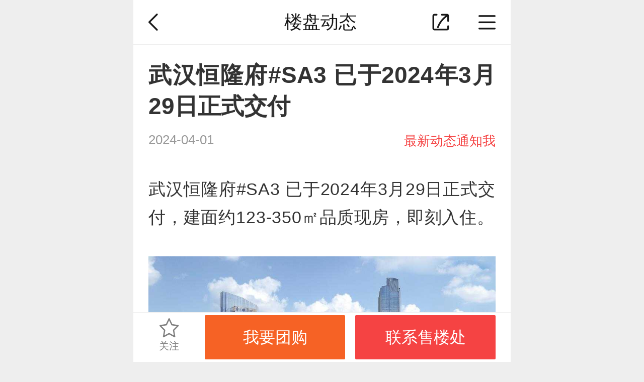

--- FILE ---
content_type: text/html; charset=UTF-8
request_url: https://wuhan.ihouse.ifeng.com/homedetail/4818004/topic/1327742.shtml
body_size: 5809
content:
<!DOCTYPE html>
<html lang="en">
<head>
    <meta charset="UTF-8">
    <meta name="viewport" content="width=device-width, initial-scale=1.0, minimum-scale=1.0, maximum-scale=1.0, user-scalable=0" />
    <title>恒隆府动态：武汉恒隆府#SA3 已于2024年3月29日正式交付-武汉凤凰网房产</title>
    <meta name="renderer" content="webkit" />
    <meta name="keywords" content="恒隆府动态"/>
    <meta name="description" content="凤凰网房产武汉楼盘动态频道提供恒隆府楼盘置业顾问发布的楼盘动态信息:武汉恒隆府#SA3 已于2024年3月29日正式交付，让您全面了解恒隆府楼盘信息和置业顾问信息。"/>
    <link rel="stylesheet" href="https://s0.ifengimg.com/2019/08/27/gobal_f49d7c61.css">
    <link rel="stylesheet" href="https://s0.ifengimg.com/2019/08/27/head_ebfcf7c8.css">
    <link rel="stylesheet" href="https://s0.ifengimg.com/static/wap/css/iphoneDetail.min_aa34ac22.css">
    <script>
        //添加方法,防止删除神策js,其他地方有调用后报错
        window.sensors = {
            track:function (){},
            registerPage:function (){},
            quick:function (){}
        }
    </script>
    <script type="text/javascript" src="https://s0.ifengimg.com/static/js/jquery-1.7.2.min_c4de8813.js"></script>
    <script src="https://res.wx.qq.com/open/js/jweixin-1.0.0.js"></script>
    <script src="//s0.ifengimg.com/static/js/WXShareNew_83d68844.js"></script>
    <script src="https://x0.ifengimg.com/house/static/js/iFengHouseLogin.umd.min.js"></script>
    <script type="text/javascript">
        var lp_id = "4818004";
        var lpId = "4818004";
        var lpName = "恒隆府";
        var GBL = {"static":"https:\/\/s0.ifengimg.com\/static","staticDomain":"https:\/\/s0.ifengimg.com\/static\/news","assetsDomain":"https:\/\/ihouse.ifeng.com\/assets","domain":"https:\/\/ihouse.ifeng.com","timestamp":1769088907,"siteDomain":"https:\/\/ihouse.ifeng.com","suffix":".shtml","protocol":"https:\/\/","pageId":0};
        GBL['site_info'] = {id: "24431", name: "武汉", city: "武汉", domain: "wuhan", hid: "8",directType:"直营",pid:"新房"};
        GBL['siteDomain'] = "https://wuhan.ihouse.ifeng.com";
        GBL['token'] = "e46874566d1c5048";
        var subDomain = '';
        var modelPictureSize = '';
        var noPicture2 = '';

        var detai_index = {
            "site_id" : 24431,//站点ID
            "lp_id" : null,//楼盘ID
            "lp_name" : "null",//楼盘名称
            "username" : "",//用户名
        };
        var siteId = 24431;
        var isLogin = 0 ;//0是未登录，1是已经登录;
        var userPhone = "null";

        var shenCe = {
            "room_type" : 1,//户型详情
            "group_buy" : 2,//团购
            "sub" : 3,//其他
            "yun_gou" : 14,//云购
        };

    </script>
    <script>
        var shareID = 5;
        var wxData = {
            "imgUrl": "https://x0.ifengimg.com/house/2021/07/14/1626227852504_water__7036070a.jpg",
            "link": "https://wuhan.ihouse.ifeng.com/homedetail/4818004/topic/1327742.shtml",
            "title": "恒隆府动态：武汉恒隆府#SA3 已于2024年3月29日正式交付-武汉凤凰网房产",
            "desc": "凤凰网房产武汉楼盘动态频道提供恒隆府楼盘置业顾问发布的楼盘动态信息:武汉恒隆府#SA3 已于2024年3月29日正式交付，让您全面了解恒隆府楼盘信息和置业顾问信息。"
        };
    </script>
    
<link rel="stylesheet" href="https://s0.ifengimg.com/static/wap/css/property_news_2756b526.css">
<!-- <link rel="stylesheet" href="../../../static/wap/css/v5/property_news.css"> -->
<link rel="stylesheet" href="https://x0.ifengimg.com/house/static/wap/css/activityLogin_46111ae4.css">

    
<!-- <script src="https://x0.ifengimg.com/house/static/js/iFengHouseLogin.umd.min.js"></script> -->
<script type="text/javascript" src="//s0.ifengimg.com/static/js/jquery-1.7.2.min_c4de8813.js"></script>

    <script src="//s0.ifengimg.com/2019/08/27/fontSize_17be5b6e.js"></script>
    <script src="https://x0.ifengimg.com/house/static/wap/js/gobal_99f15af6.js"></script>
</head>
<body>
<!--头部-->
<section class="header clearfix" >
    <a href="javascript:history.back(-1)">
       <img class="back fl"  src="https://s0.ifengimg.com/static/images/01_f839a763.png" alt="">
    </a>
            <span class="changeSite">
            <span>
楼盘动态
</span>
        </span>
        <span class="fr">
               <img class="shareBtn" src="https://s0.ifengimg.com/static/images/02_3a42a49f.png" alt="">
       <img class="navBtn" src="https://s0.ifengimg.com/static/images/04_5797dee3.png" alt="">  
            </span>
</section>
<!--头部-->

<!--频道导航-->

<!--频道导航-->
<style>
    .hot {
        background: url(https://x0.ifengimg.com/house/2020/09/08/xiala_hot_918dd4fd.png) no-repeat;
        background-size: 100%;
        width: 0.4rem;
        height: 0.27rem;
        position: absolute;
        top:-0.05rem;
        right: 0.15rem;
    }

    .barNavWrap .barNav ul li a {
        position: relative;
    }
</style>
<section class="barNavWrap">
    <section class="barNav">
        <section class="clearfix">
        <span class="title">
            <span class="fl">频道导航</span>
            <!--<img class="fr back"  src="https://s0.ifengimg.com/static/images/13_078a0119.png" alt="">-->
            <a href="/">
                <span class="fr">返回首页</span>
            </a>
        </span>
        </section>
        <ul class="clearfix">
            
            <li>
                <a href="/news">
                    <img src="https://s0.ifengimg.com/static/images/17_540099d8.png" alt="">
                    资讯
                </a>
            </li>
                                    <li>
                <a href="https://ihouse.ifeng.com/jingpin/list/">
                    <img src="https://x0.ifengimg.com/house/static/wap/images/icon_jingpin_new.png" alt="">
                    精品
                </a>
            </li>
                        <li>
                <a href="//live.house.ifeng.com/list/24431">
                    <img src="https://s0.ifengimg.com/static/images/22_f6fd671e.png" alt="">
                    直播·视频
                </a>
            </li>
            <li>
                <a href="/search">
                    <img src="https://s0.ifengimg.com/static/images/14_b0ea0507.png" alt="">
                    新房
                </a>
            </li>
                                    <li>
                <a href="//m.iqidian.com/wuhan/news/">
                    <img src="https://x0.ifengimg.com/house/static/images/qdsy_icon_a7715f36.png" alt="">
                    奇点商业
                </a>
            </li>
                        <li>
                <a href="https://ulive.ihouse.ifeng.com/">
                    <img src="https://s0.ifengimg.com/static/wap/images/wap_ulive_house_942f2fb1.png" alt="">
                    优生活
                </a>
            </li>
            

                        <li>
                <a href="https://u.ihouse.ifeng.com/">
                    <img src="https://s0.ifengimg.com/static/images/23_29896a1e.png" alt="">
                    会员中心
                </a>
            </li>
                                </ul>
    </section>
    <img class="barNavCloseBtn" src="https://s0.ifengimg.com/static/images/24_55803748.png" alt="">
</section>
<!--频道导航-->
<!--频道导航-->


<!--分享-->
<div class="share-box" data-id="share-box">
        <div class="share-box-wapper" >
            <div class="share-info">
                <h4>分享到</h4>
                <div class="bdsharebuttonbox clearfix" data-tag="share_1">
                    <a class="bds_timeline" data-id="wxShare">朋友圈</a>
                    <a class="bds_weixin" data-id="wxShare">微信好友</a>
                    <a class="bds_sqq" data-cmd="sqq">QQ好友</a>
                    <a class="bds_qzone" data-cmd="qzone">QQ空间</a>
                    <a class="bds_tsina" data-cmd="tsina">新浪微博</a>
                    <a class="bds_housepic" data-id="housePic">楼盘海报</a>
                </div>
            </div>

            <div class="close-share">取消</div>
        </div>
        <div class="wx-layer">
            <img src="https://s0.ifengimg.com/2019/08/12/wx-layer_427f6c18.png" alt="" srcset="">
        </div>
</div>

<!--凤凰新闻客户端内分享2020-2-12-->
<div id="ifeng_share_title" style="display: none;">恒隆府</div>
<div id="ifeng_share_url" style="display: none;">https://wuhan.ihouse.ifeng.com/homedetail/4818004.shtml</div>
<div id="ifeng_share_thumbnail" style="display: none;">https://x0.ifengimg.com/house/2021/07/14/1626227852504_water__7036070a.jpg</div>
<div id="ifeng_share_description" style="display: none;">凤凰网房产为您提供位于的详细信息（恒隆府售楼电话为4008185005,52125），包含恒隆府最新价格、详尽的实景图、户型图、周边配套、开盘时间、促销动态等信息。</div>

<script src="https://x0.ifengimg.com/house/2022/07/19/head_89debb6f.js"></script>
<script src="//s0.ifengimg.com/static/wap/js/shareDetail_f49f54f8.js"></script>

<script>
 window._bd_share_config = {
    "common" : {
    "bdSnsKey" : {},
    "bdText" : "恒隆府动态：武汉恒隆府#SA3 已于2024年3月29日正式交付-武汉凤凰网房产",  //分享时的标题
    "bdMini" : "2",
    "bdMiniList" : false,
    "bdPic" : "https://x0.ifengimg.com/house/2021/07/14/1626227852504_water__7036070a.jpg", //此处为分享时自带的图片
    "bdStyle" : "0",
    "bdSize" : "32",
    "bdUrl" : "https://wuhan.ihouse.ifeng.com/homedetail/4818004/topic/1327742.shtml", //此处为后台要进行分享的内容的定义
    "bdDesc":"凤凰网房产武汉楼盘动态频道提供恒隆府楼盘置业顾问发布的楼盘动态信息:武汉恒隆府#SA3 已于2024年3月29日正式交付，让您全面了解恒隆府楼盘信息和置业顾问信息。",  //分享时的文本摘要
    },
    "share" : {}
    };
//此处为需要引入的百度分享的js文件
with(document)0[(getElementsByTagName('head')[0]||body).appendChild(createElement('script')).src='/assets/bdshare/static/api/js/share.js?cdnversion='+~(-new Date()/36e5)];
</script>




<!--文章详情-->
<section class="article">
    <span class="title">武汉恒隆府#SA3 已于2024年3月29日正式交付</span>
    <span class="timeAndtip clearfix">
        <span class="fl">2024-04-01</span>
        <span class="fr orderMsg">最新动态通知我</span>
    </span>
    <p>
        武汉恒隆府#SA3 已于2024年3月29日正式交付，建面约123-350㎡品质现房，即刻入住。
    </p>
    <p>
        <img src="https://x0.ifengimg.com/house/2021/07/14/1626227850591_86472385.jpg" alt="">
    </p>
</section>
<!--文章详情-->

<!--关注此楼盘也关注-->
<section class="recommendHouse">
    <span class="title">关注此楼盘也关注</span>
    <ul class="clearfix">
                <li class="fl clearfix newHouse">
            <dl class="fl">
                <!-- 限时特惠 标志 -->
                                <!-- IM 视频 VR标志 -->
                <ul class="labelList">
                                                                            </ul>
                <a href="https://wuhan.ihouse.ifeng.com/homedetail/4818004.shtml">
                    <img src="http://d.ifengimg.com/w240_h192/x0.ifengimg.com/house/2021/07/14/1626227852504_7a2a260e.jpg" alt="">
                </a>
            </dl>
            <dl class="fr">
                <dd>
                    <a href="https://wuhan.ihouse.ifeng.com/homedetail/4818004.shtml">
                    恒隆府
                    </a>
                </dd>
                <dd class="clearfix">
                    <span class="fl">
                        <span>硚口-其他</span>
                        <span class="price">43000元/㎡</span>
                    </span>
                    <a href="tel:4008185005,52125">
                        <img class="fr" src="https://s0.ifengimg.com/static/css/call_2211545d.png" alt="">
                    </a>
                </dd>
                <dd>
                    <span class="onsale">在售</span>
                                                            <span>商业</span>
                                                            <span>地铁沿线</span>
                                        <span>品牌房企</span>
                                    </dd>
            </dl>
        </li>
                <li class="fl clearfix newHouse">
            <dl class="fl">
                <!-- 限时特惠 标志 -->
                                <!-- IM 视频 VR标志 -->
                <ul class="labelList">
                     <li class="im"></li>                    <li class="sp"></li>                                    </ul>
                <a href="https://wuhan.ihouse.ifeng.com/homedetail/178449.shtml">
                    <img src="http://d.ifengimg.com/w240_h192/s2.ifengimg.com/2020/03/03/0d73f2f324cc4d10a63bdbc9c3ead360.jpg" alt="">
                </a>
            </dl>
            <dl class="fr">
                <dd>
                    <a href="https://wuhan.ihouse.ifeng.com/homedetail/178449.shtml">
                    新世界中心
                    </a>
                </dd>
                <dd class="clearfix">
                    <span class="fl">
                        <span>硚口-其他</span>
                        <span class="price">120元/㎡</span>
                    </span>
                    <a href="tel:4008185005,35036">
                        <img class="fr" src="https://s0.ifengimg.com/static/css/call_2211545d.png" alt="">
                    </a>
                </dd>
                <dd>
                    <span class="onsale">出租</span>
                                                            <span>写字楼</span>
                                                            <span>地铁沿线</span>
                                        <span>现房</span>
                                    </dd>
            </dl>
        </li>
                <li class="fl clearfix newHouse">
            <dl class="fl">
                <!-- 限时特惠 标志 -->
                                <!-- IM 视频 VR标志 -->
                <ul class="labelList">
                                                                            </ul>
                <a href="https://wuhan.ihouse.ifeng.com/homedetail/4819269.shtml">
                    <img src="http://d.ifengimg.com/w240_h192/x0.ifengimg.com/house/2021/12/01/1638328337383_57bdb935.jpg" alt="">
                </a>
            </dl>
            <dl class="fr">
                <dd>
                    <a href="https://wuhan.ihouse.ifeng.com/homedetail/4819269.shtml">
                    金地·汉口峯汇
                    </a>
                </dd>
                <dd class="clearfix">
                    <span class="fl">
                        <span>硚口-其他</span>
                        <span class="price">36000元/㎡</span>
                    </span>
                    <a href="tel:4008185005,86084">
                        <img class="fr" src="https://s0.ifengimg.com/static/css/call_2211545d.png" alt="">
                    </a>
                </dd>
                <dd>
                    <span class="waitsale">待售</span>
                                                            <span>住宅</span>
                                                            <span>地铁沿线</span>
                                        <span>品牌房企</span>
                                    </dd>
            </dl>
        </li>
                <li class="fl clearfix newHouse">
            <dl class="fl">
                <!-- 限时特惠 标志 -->
                                <!-- IM 视频 VR标志 -->
                <ul class="labelList">
                                                                            </ul>
                <a href="https://wuhan.ihouse.ifeng.com/homedetail/4819916.shtml">
                    <img src="http://d.ifengimg.com/w240_h192/x0.ifengimg.com/house/2022/04/08/1649411464627_de6d0d38.jpg" alt="">
                </a>
            </dl>
            <dl class="fr">
                <dd>
                    <a href="https://wuhan.ihouse.ifeng.com/homedetail/4819916.shtml">
                    华发公园首府
                    </a>
                </dd>
                <dd class="clearfix">
                    <span class="fl">
                        <span>硚口-其他</span>
                        <span class="price">36947元/㎡</span>
                    </span>
                    <a href="tel:">
                        <img class="fr" src="https://s0.ifengimg.com/static/css/call_2211545d.png" alt="">
                    </a>
                </dd>
                <dd>
                    <span class="onsale">在售</span>
                                                            <span>住宅</span>
                                                            <span>品牌房企</span>
                                        <span>车位充足</span>
                                    </dd>
            </dl>
        </li>
                <li class="fl clearfix newHouse">
            <dl class="fl">
                <!-- 限时特惠 标志 -->
                                <!-- IM 视频 VR标志 -->
                <ul class="labelList">
                                                                            </ul>
                <a href="https://wuhan.ihouse.ifeng.com/homedetail/4822282.shtml">
                    <img src="http://d.ifengimg.com/w240_h192/x0.ifengimg.com/house/2025/04/24/1745479507690_a90fe557.jpg" alt="">
                </a>
            </dl>
            <dl class="fr">
                <dd>
                    <a href="https://wuhan.ihouse.ifeng.com/homedetail/4822282.shtml">
                    越秀·天悦文华
                    </a>
                </dd>
                <dd class="clearfix">
                    <span class="fl">
                        <span>硚口-古田</span>
                        <span class="price">16500元/㎡</span>
                    </span>
                    <a href="tel:4008185005,10896">
                        <img class="fr" src="https://s0.ifengimg.com/static/css/call_2211545d.png" alt="">
                    </a>
                </dd>
                <dd>
                    <span class="onsale">在售</span>
                                                            <span>住宅</span>
                                                            <span>地铁沿线</span>
                                        <span>现房</span>
                                    </dd>
            </dl>
        </li>
            </ul>
</section>
<!--关注此楼盘也关注-->

<!--活动报名-->
<section class="activeAttend">
</section>
<!--活动报名-->



<!-- bella add -->
<style>
    .activeAttend form p.desc {
        font-size: .28rem;
        color: #666666;
        letter-spacing: 0;
        line-height: .42rem;
        margin: .3rem 0 .05rem; 
    }
</style>
<link rel="stylesheet" href="https://s0.ifengimg.com/static/house/css/bottom_8286fb00.css">

<!--免责声明-->
<section class="disclaimer">
    免责声明：本站旨在为用户提供更多楼盘信息，所载内容仅供参
    考，最终信息以售楼处或政府备案信息为准。
</section>
<!--免责声明-->

<section class="bottom">
    <ul class="clearfix">
        <li class="fl">
            <a href="https://passport.ihouse.ifeng.com/signup/login" target="_blank">
                登录
            </a>
        </li>
        <li class="fl">
            <a href="https://house.ifeng.com?su=al" target="_blank">
                电脑版
            </a>
        </li>
        <li class="fl">
            <a href="https://house.ifeng.com/column/news/websitemap" target="_blank">
                站点地图
            </a>
        </li>
        <li class="fl">
            <a href="https://www.ifeng.com/corp/feedback/" target="_blank">
                反馈
            </a>
        </li>
    </ul>
    <p>京ICP证030609号</p>
    <p>©️2019手机凤凰网房产 ihouse.ifeng.com</p>
</section>
<!--底部-->

<!--固定底部框-->
<section class="fixBottom">
    <ul>
        <li class="fl gz">
            <i></i>
            <!--<img src="https://s0.ifengimg.com/static/images/11_6ff0dcca.png" alt="">-->
            关注
        </li>
        <!-- <li class="fl">
        </li> -->
        <!-- <li class="fl settled">
            <a href="https://agent.izhiliao.com/agent/login#product">
                <img src="https://s0.ifengimg.com/static/images/12_36861ee9.png" alt="">
                入驻
            </a>
        </li> -->
        <li class="fl">
            <!-- 有置业顾问-->
                        <!-- 无置业顾问，点击弹出我要团购-->
                <button type="button"  data-title="我要团购" data-active_id="" data-active_name="我要团购" data-active_url="" data-source_type="3" class="orderSeeHouse activityBtn">我要团购</button>
                    </li>
        <li class="fl">
            <a href="tel:4008185005,52125" class="sc_phone"><button class="callPhone">联系售楼处</button></a>
        </li>
    </ul>
</section>
<!--固定底部框-->
<script>
    var lp_id = "4818004";
    var isLogin = 0 ;//0是未登录，1是已经登录;
    var isFocus = 0; //0是未关注，1是已经关注
    var userPhone = "";
    var loginResult;
    $(window).on("load", function(){
        if(typeof iFengHouseLogin == "object"){
            // 登录状态验证，获取用户基本信息
            iFengHouseLogin.default.LoginPop.CheckLogin(function(result){
                loginResult = result;
                if(result.isLogin){
                    // 已登录状态
                    isLogin = 1;
                    userPhone = result.data.mobile;
                }else{
                    // 未登录状态
                    isLogin = 0;
                    MobilePhone ='';
                }
                if(typeof gobal == "object"){
                    gobal.init();
                }
            });
        }
    })
</script>

<script src="https://x0.ifengimg.com/house/static/wap/js/wap_dialogHtml_4bb90d7a.js"></script>
<script src="https://s0.ifengimg.com/static/wap/js/houseDg_e854bc1f.js"></script>
<!-- <script src="../../../static/wap/js/houseDg.js"></script> -->
<script src="https://x0.ifengimg.com/house/static/wap/js/lp_dt_5e30bf89.js"></script>


<!--神策统计 start-->
<script>
    var pathname = location.pathname.split('/');
    var channelPath= "/";
    if( pathname[1]!=='' || pathname[1]!==undefined || pathname[1]!==null ){
        channelPath = "/"+pathname[1]+"/";
    }
    var gloableSettings = {
        "queryString":"?vt=5",
        "channelPath": channelPath,
        "pt":""
    };
	$(".sc_phone").on("click", function(e){
		var telNumStr = $(this).attr('href');
		var telNum = telNumStr.replace(/[^0-9]/ig,"");
		var list_lpid = $(this).attr('lpid');
		var lpId = lp_id?lp_id:list_lpid;

	});
</script>
<!--神策统计 end-->

<!--百度统计 start-->
<script>
    var _hmt = _hmt || [];
    (function() {
        var hm = document.createElement("script");
        hm.src = "https://hm.baidu.com/hm.js?4c788f0e9667c9363b9a0eb12b33913e";
        var s = document.getElementsByTagName("script")[0];
        s.parentNode.insertBefore(hm, s);
    })();
</script>
<!--百度统计 end-->

<!-- 统计探针 start-->
<script src="//p1.ifengimg.com/a/2016/0809/sta_collection_common_iifeng_v4.js"></script>
<script src="//p3.ifengimg.com/a/2017/0329/sta_collection_iifeng_pv_v8.js"></script>
<!-- 统计探针end -->
<!--增加购房季入口 start-->
<script src="https://s0.ifengimg.com/static/house/js/shellAdv.js"></script>
<!--增加购房季入口 end-->
</body>
</html>


--- FILE ---
content_type: text/javascript; charset=utf-8
request_url: https://x0.ifengimg.com/house/static/wap/js/lp_dt_5e30bf89.js
body_size: 773
content:
 var lp_dt = {
    activityBtn: $('.activityBtn'),
    orderMsg: $('.orderMsg'),
    init:function () {
        //活动报名
        lp_dt.activityBtn.on('click', function () {
            var  active_id = $(this).attr('data-active_id');
            var  active_name = $(this).attr('data-active_name');
            var  active_url = $(this).attr('data-active_url');
            var  source_type = $(this).attr('data-source_type');
            var btnName = $(this).text();
            var activityName = $(this).siblings('span').text();
            var activTitle;
            if(source_type == 1){
                activTitle = lpName + '活动报名';
            }else if(source_type == 2){
                activTitle = lpName + '楼盘优惠';
            }else if(source_type == 3){
                activTitle = lpName + '我要团购';
            }
            if(btnName=='领取优惠'){
                btnName='立即领取'
            }
            if(btnName=='我要团购'){
                btnName='立即报名'
            }
            var o = new RenderDialogHtml(btnName,activTitle,'hide',true,active_id,active_name,active_url,source_type);
            o.renderHtml();
            if (isLogin) {
                $('.imageCode').hide();
                $('.code').hide();
                $('#wish_tel1').val(userPhone);
                $("#wish_tel1").on('input', function () {
                    //如果用户改变了手机号码
                    $('.imageCode').show();
                    $('.code').show();
                });
            }
        });

        //楼盘订阅
        lp_dt.orderMsg.on('click', function () {
            var testHtml = $(this).text();
            var curColumn;
            if(testHtml == '开盘提醒'){
                curColumn=1;
                houseDg.sideArr.push('open_time')
            }else if(testHtml == '降价通知'){
                curColumn=2;
                houseDg.sideArr.push('avg_price')
            }else if(testHtml == '最新动态通知我'){
                curColumn=3;
                houseDg.sideArr.push('dongtai')
            }
            var lpTitle =  lpName + '信息订阅';
            var o = new RenderDialogHtml('立即订阅', lpTitle, 'show', false,'','','','',curColumn);
            o.renderHtml();
            if (isLogin) {
                $('.imageCode').hide();
                $('.code').hide();
                $('#wish_tel1').val(userPhone);
                $("#wish_tel1").on('input', function () {
                    //如果用户改变了手机号码
                    $('.imageCode').show();
                    $('.code').show();
                });
            }

        });
    }
}
$(function () {
    lp_dt.init();
})